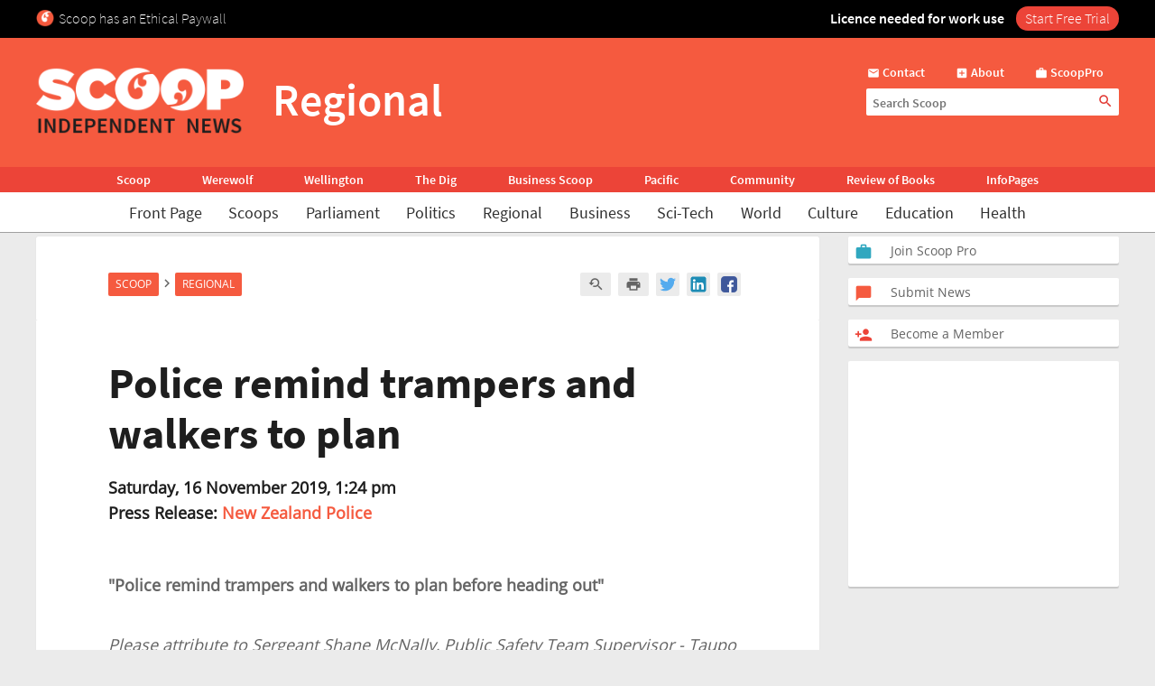

--- FILE ---
content_type: text/html; charset=UTF-8
request_url: https://www.scoop.co.nz/stories/AK1911/S00345/police-remind-trampers-and-walkers-to-plan.htm
body_size: 2257
content:
<!DOCTYPE html>
<html lang="en">
<head>
    <meta charset="utf-8">
    <meta name="viewport" content="width=device-width, initial-scale=1">
    <title></title>
    <style>
        body {
            font-family: "Arial";
        }
    </style>
    <script type="text/javascript">
    window.awsWafCookieDomainList = [];
    window.gokuProps = {
"key":"AQIDAHjcYu/GjX+QlghicBgQ/7bFaQZ+m5FKCMDnO+vTbNg96AHzOpaJdCT16BNTHHOlBrRcAAAAfjB8BgkqhkiG9w0BBwagbzBtAgEAMGgGCSqGSIb3DQEHATAeBglghkgBZQMEAS4wEQQME93hLjFno3N6GTj9AgEQgDt/iV7X9Hdzof9EfVmH2hm5ve21Uzi52f21MPofygpjydkfDxvTMDpVtHV/BR549NavJWgn0JGR+3yffA==",
          "iv":"D549XQHi0QAAAwHl",
          "context":"pPPbcukSnZdaWIQ37QAOWfngg5xwkVjHuLbvS+Rdzy2qxUN3kZYcT4Z9lQIbBX0Yy3vCBtoAH4dy+gPxG8BKqg9LojCVZO83Mln6Lk/AeVU2nNVBbK9J8ZL2hjZ5otT6J53OJTa9zt94eWLj8ljRz1WfG66BOWm4WzyxPPtRDpl6jovTAg0K5ymVFvRcvOcJb7IyJogDBuQZHiD46/MbS4ogC0LvcYQv+oBOoMIUbe21G7/2bhetik7tQqjO21Qix6l1d5hmWUlJagz/ruqJYrn6gKFZXenB1mw/j2FWGZbKM0twVm1exB7S68jAPaDSgimGhEW02OZe/vV3pmzMDG2RFiMvkpRzcFRhmkIpGRm7F2O/fwcTfnXSM9z8EwVxgyKpjANjFv+69ROG4DVqMKuOO3ES1EpfGSrUtE+7fj3d5FFCvSpeMxLpjdrwqaim8yUiq3+6X2Hfd077JojulUESuG8Kw+wErwyFWnQoab/RTN4inNpndkOWqEC6BkysxlvcPYyS0prLKt5pxdcmtJ9xLc/dhrYyKs2AivTl367DkaDB14PXux2X5xegn87Qo1+laF2c8XOf4R7/[base64]"
};
    </script>
    <script src="https://74c0c33c6cb6.2212dd66.us-east-2.token.awswaf.com/74c0c33c6cb6/6bce03ed618d/1a9c5bbc1809/challenge.js"></script>
</head>
<body>
    <div id="challenge-container"></div>
    <script type="text/javascript">
        AwsWafIntegration.saveReferrer();
        AwsWafIntegration.checkForceRefresh().then((forceRefresh) => {
            if (forceRefresh) {
                AwsWafIntegration.forceRefreshToken().then(() => {
                    window.location.reload(true);
                });
            } else {
                AwsWafIntegration.getToken().then(() => {
                    window.location.reload(true);
                });
            }
        });
    </script>
    <noscript>
        <h1>JavaScript is disabled</h1>
        In order to continue, we need to verify that you're not a robot.
        This requires JavaScript. Enable JavaScript and then reload the page.
    </noscript>
</body>
</html>